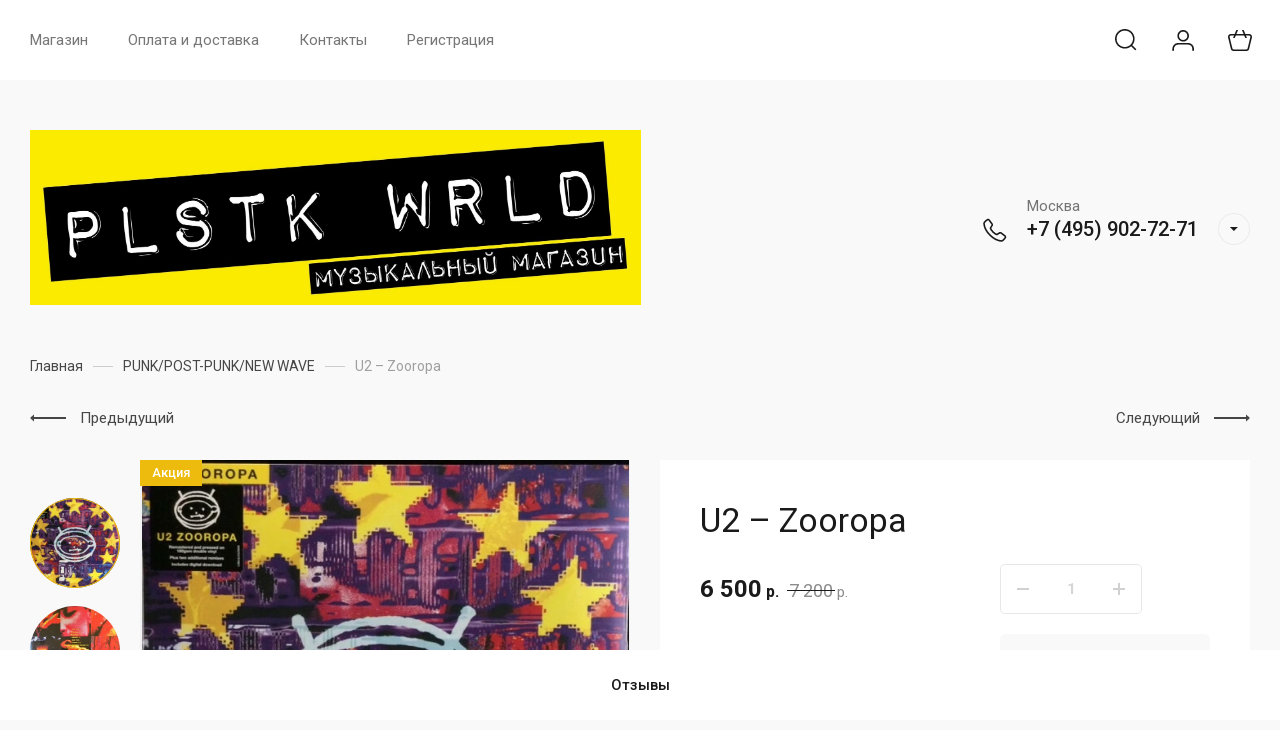

--- FILE ---
content_type: text/css
request_url: https://plstkwrld.ru/g/templates/shop2/2.110.2/insta-shop/multi-shop/css/global_styles/global_styles.css
body_size: 5208
content:
@media all and (min-width: 480px) {
	.card-page .shop2-product-actions dd:nth-of-type(even) {
		left: auto !important;
		right: 0;
	}
}


.new_folders_mod .new-folders-block__pic:before, .new_folders_mod .new-folders-block__pic:after {
  display: none; }

@media (min-width: 1024px) {
  .new_folders_mod .new-folders-block__pic {
    width: 136px;
    height: 136px; }

  .new_folders_mod .new-folders-block:not(.hide_image_folder) .new-folders-block__item {
    width: 156px !important; } }

@media (min-width: 1261px) {
  .new_folders_mod .new-folders-block__pic {
    width: 156px;
    height: 156px; }

  .new_folders_mod .new-folders-block:not(.hide_image_folder) .new-folders-block__item {
    width: 176px !important; } }

.new_folders_mod .new-folders-block__items {
  margin: 0 -10px; }

.new_folders_mod .new-folders-block__items .slick-slide {
  text-align: center; }

.new_folders_mod .new-folders-block .slick-next, .new_folders_mod .new-folders-block .slick-prev {
  top: 52px; }

@media (max-width: 1420px) {
  .new_folders_mod .new-folders-block .slick-next, .new_folders_mod .new-folders-block .slick-prev {
    left: -15px; }

  .new_folders_mod .new-folders-block .slick-next {
    right: -15px;
    left: auto; } }

@media (max-width: 1260px) {
  .new_folders_mod .new-folders-block .slick-next, .new_folders_mod .new-folders-block .slick-prev {
    top: 38px; } }

@media (max-width: 1340px) {
  .new_folders_mod .new-folders-block .slick-arrow.slick-disabled {
    display: none !important; } }

html.mobile .new_folders_mod .slick-prev:not(.slick-disabled), html.mobile .new_folders_mod .slick-next:not(.slick-disabled) {
  display: block !important; }

@media (max-width: 1023px) {
  .new_folders_mod .new-folders-block:not(.hide_image_folder) .new-folders-block__item {
    width: 136px; }

  .new_folders_mod .new-folders-block__pic {
    width: 116px;
    height: 116px; }

  .new_folders_mod .new-folders-block__item:first-child {
    margin-left: 20px; } }

@media (max-width: 767px) {
  .new_folders_mod .new-folders-block__item:first-child {
    margin-left: 7px; } }

@media (max-width: 639px) {
  .new_folders_mod .new-folders-block:not(.hide_image_folder) .new-folders-block__item {
    width: 96px; }

  .new_folders_mod .new-folders-block__pic {
    width: 77px;
    height: 77px; } }
    
    
@media (max-width: 1023px) {
    .new_folders_mod .new_folders_square.new-folders-block:not(.hide_image_folder) {
      padding: 0 0 40px; } }
  @media (max-width: 639px) {
  .new_folders_mod .new_folders_square.new-folders-block:not(.hide_image_folder) {
    padding: 0 0 10px;
    margin-top: -1px !important; } }
  .new_folders_mod .new_folders_square.new-folders-block:not(.hide_image_folder) .new-folders-block__items {
    margin: 0; }
  .new_folders_mod .new_folders_square.new-folders-block:not(.hide_image_folder) .slick-next, .new_folders_mod .new_folders_square.new-folders-block:not(.hide_image_folder) .slick-prev {
    top: 58px; }
  @media (max-width: 1260px) {
    .new_folders_mod .new_folders_square.new-folders-block:not(.hide_image_folder) .slick-next, .new_folders_mod .new_folders_square.new-folders-block:not(.hide_image_folder) .slick-prev {
      top: 38px; } }
  .new_folders_mod .new_folders_square.new-folders-block:not(.hide_image_folder) .slick-next.slick-disabled, .new_folders_mod .new_folders_square.new-folders-block:not(.hide_image_folder) .slick-prev.slick-disabled {
    display: none !important; }
  @media (max-width: 1420px) {
    .new_folders_mod .new_folders_square.new-folders-block:not(.hide_image_folder) .slick-next {
      right: -30px; } }
  @media (max-width: 1420px) {
    .new_folders_mod .new_folders_square.new-folders-block:not(.hide_image_folder) .slick-prev {
      left: -30px; } }
  .new_folders_mod .new_folders_square.new-folders-block:not(.hide_image_folder) .new-folders-block__pic {
    width: 100%;
    margin-top: 0 !important;
    border-radius: 0; }
  @media (min-width: 1261px) {
    .new_folders_mod .new_folders_square.new-folders-block:not(.hide_image_folder) .new-folders-block__pic {
      height: 176px; } }
  @media (max-width: 639px) {
    .new_folders_mod .new_folders_square.new-folders-block:not(.hide_image_folder) .new-folders-block__pic {
      height: 86px; } }
  .new_folders_mod .new_folders_square.new-folders-block:not(.hide_image_folder) .new-folders-block__pic img {
    border-radius: 0; }
  .new_folders_mod .new_folders_square.new-folders-block:not(.hide_image_folder) .new-folders-block__item {
    padding: 0; }
  @media (min-width: 1024px) {
    .new_folders_mod .new_folders_square.new-folders-block:not(.hide_image_folder) .new-folders-block__item {
      width: 100% !important; } }
  @media (max-width: 639px) {
    .new_folders_mod .new_folders_square.new-folders-block:not(.hide_image_folder) .new-folders-block__item {
      width: 106px; } }
  .new_folders_mod .new_folders_square.new-folders-block:not(.hide_image_folder) .new-folders-block__item:first-child {
    margin-left: 0 !important; }
    
    
@media all and (min-width: 1024px) {
	.new_folders_mod .new-folders-block__item:hover .new-folders-block__pic img {
		transform: scale(1.1, 1.1) rotate(0.001deg);
	}

	.new_folders_mod .new-folders-block__item .new-folders-block__pic img {
		transition: all .3s;
	}

	.new_folders_mod .new-folders-block__item .new-folders-block__pic {
		overflow: hidden;
	}
}

.contacts-popup__phones {
	padding-bottom: 30px;
	margin-bottom: 30px;
}

.contacts-popup .contacts-messengers {
	margin-bottom: 30px;
}

.new-header .new-header-top .new-menu > li > ul {
    max-height: calc(100vh - 80px);
    overflow-y: auto;
}

.inst-slider__js .slick-track {
	margin: 0 auto;
}

.product-item__image:not(.no-image),
.card-slider__thumb-img,
.popover-container .product-quick-view .quick-card-slider__thumb-img,
.card-slider__image:not(.no-image),
.kind-image:not(.no-image),
.cart-product__image:not(.no-image),
.popover-container .product-quick-view .quick-card-slider__image:not(.no-image),
.recent-block .recent-item .gr-recent-image:not(.no-image),
.cart-popup .popup-product__image:not(.no-image),
.card-product-preview__image:not(.no-image) {
	background: #fff;
}


@media all and (min-width: 1261px) {
	.filter-block .shop2-filter__items .shop2-filter__item:nth-child(4n) {
		padding-right: 0;
	}
}

@media all and (min-width: 640px) and (max-width: 1023px) {
	.filter-block .shop2-filter__items .shop2-filter__item:nth-child(2n) {
		padding-right: 0;
	}
}

.new-header .new-header-bottom .header-info__logo-link {
	display: flex;
}

.new-header .new-header-bottom .header-info__logo-link img {
	margin: auto;
}

body .new-folders-block__text {
	padding-right: 5px;
	padding-left: 5px;
}

body .site-container.small_active {overflow: visible;}
body .site-container.small_active .site-main {overflow: hidden;}

@media (prefers-color-scheme: dark) {
	html.dark_mode body .burger-block .burger-navigation .mobile-menu > li ul li.parentItem a {
		border-bottom: none;
	}
}

.main-blocks .main-products__before {margin-bottom: 30px;}
.main-blocks .main-products__after {margin-top: 30px;}

@media all and (max-width: 1023px) {
	.main-blocks .main-products__before {margin-bottom: 25px;}
	.main-blocks .main-products__after {margin-top: 25px;}
}

@media all and (max-width: 767px) {
	.main-blocks .main-products__before {margin-bottom: 20px;}
	.main-blocks .main-products__after {margin-top: 20px;}
}

@media all and (max-width: 639px) {
	.card-slider.vertical .card-slider__image a {
		pointer-events: none;
	}
}

html .search-rows__row .row-title span {display: inline !important;}

.site-path > span:last-child {border-right: 16px solid transparent}

body .remodal[data-remodal-id="cart-preview"] .cart-preview-container__image {
    background-size: contain;
    background-position: 50%;
}

.gr-back-btn a {
	background: none !important;
}

/*@media all and (min-width: 640px) {
	body .shop2-cart-table .cart-product__details-top {
	    min-height: calc(100% - 20px);
	}
}*/

body .product-list.simple .product-item__additional .shop2-product-actions {
    position: relative;
}

body .product-list.simple .product-item__additional .shop2-product-actions dd {
	right: 0;
	left: auto !important;
	margin: 0;
}


body .card-slider.vertical .card-slider__items {
    align-self: flex-start;
}


@media (prefers-color-scheme: dark) {
	html.dark_mode body .tpl-info {
		color: #fff;
	}
	
	html.dark_mode body .tpl-form .tpl-stars span:not(:hover):not(.tpl-active) {
		background: url("data:image/svg+xml,%3Csvg%20version%3D%221.1%22%20baseProfile%3D%22full%22%20xmlns%3D%22http%3A%2F%2Fwww.w3.org%2F2000%2Fsvg%22%20xmlns%3Axlink%3D%22http%3A%2F%2Fwww.w3.org%2F1999%2Fxlink%22%20xmlns%3Aev%3D%22http%3A%2F%2Fwww.w3.org%2F2001%2Fxml-events%22%20xml%3Aspace%3D%22preserve%22%20x%3D%220px%22%20y%3D%220px%22%20width%3D%2224px%22%20height%3D%2224px%22%20%20viewBox%3D%220%200%2024%2024%22%20preserveAspectRatio%3D%22none%22%20shape-rendering%3D%22geometricPrecision%22%3E%22%3Cpath%20fill%3D%22%23ffffff%22%20opacity%3D%220.15%22%20d%3D%22M9.000%2C8.727%20L12.000%2C-0.000%20L15.000%2C8.727%20L24.000%2C8.727%20L17.000%2C14.182%20L20.000%2C24.000%20L12.000%2C18.545%20L4.000%2C24.000%20L7.000%2C14.182%20L-0.000%2C8.727%20L9.000%2C8.727%20Z%22%2F%3E%3C%2Fsvg%3E") 0 0 no-repeat;
	}
}

html.dark_time body .tpl-info {
	color: #fff;
}

html.dark_time body .tpl-form .tpl-stars span:not(:hover):not(.tpl-active) {
	background: url("data:image/svg+xml,%3Csvg%20version%3D%221.1%22%20baseProfile%3D%22full%22%20xmlns%3D%22http%3A%2F%2Fwww.w3.org%2F2000%2Fsvg%22%20xmlns%3Axlink%3D%22http%3A%2F%2Fwww.w3.org%2F1999%2Fxlink%22%20xmlns%3Aev%3D%22http%3A%2F%2Fwww.w3.org%2F2001%2Fxml-events%22%20xml%3Aspace%3D%22preserve%22%20x%3D%220px%22%20y%3D%220px%22%20width%3D%2224px%22%20height%3D%2224px%22%20%20viewBox%3D%220%200%2024%2024%22%20preserveAspectRatio%3D%22none%22%20shape-rendering%3D%22geometricPrecision%22%3E%22%3Cpath%20fill%3D%22%23ffffff%22%20opacity%3D%220.15%22%20d%3D%22M9.000%2C8.727%20L12.000%2C-0.000%20L15.000%2C8.727%20L24.000%2C8.727%20L17.000%2C14.182%20L20.000%2C24.000%20L12.000%2C18.545%20L4.000%2C24.000%20L7.000%2C14.182%20L-0.000%2C8.727%20L9.000%2C8.727%20Z%22%2F%3E%3C%2Fsvg%3E") 0 0 no-repeat;
}

body .shop2-cart-table .cart-product__details-top {min-height: 0;}


.new_site_wrapper .site__wrapper .new-header .contacts-messengers__title .contacts-messengers__icon {
	left: 0;
}

.new_site_wrapper .new-header .new-header-bottom .header-contacts__item .header-contacts__desc,
.new_site_wrapper .new-header .new-header-bottom-2 .header-contacts__item .header-contacts__desc {
	margin: 0 0 2px;
}

.new_site_wrapper .contacts-popup .contacts-messengers__title {
	font-size: 20px;
}

@media all and (min-width: 1261px) {

	.new_site_wrapper .slider-wrap {
		margin-bottom: 60px;
	}
	
}

.site-guarantee__items {
	justify-content: center;
}

.new-footer .tpl-anketa__right .tpl-field:not(.last-inline):not(.policy_checkbox):not(.tpl-field-button) {
    width: 100%;
    margin: 0 0 20px;
}

.new-footer .tpl-anketa__right .tpl-field:not(.last-inline) + .tpl-field.tpl-field-button {
	margin-bottom: 20px;
}

.new-footer.light_footer .tpl-anketa__right .tpl-field:not(.last-inline) + .tpl-field.tpl-field-button,
.new-footer.light_footer .tpl-anketa__right .tpl-field:not(.last-inline) + .tpl-field.tpl-field-button button {
	width: 100%;
}

@media all and (max-width: 639px) {
	.new-footer .tpl-anketa__right .tpl-field:not(.last-inline) + .tpl-field.tpl-field-button,
	.new-footer .tpl-anketa__right .tpl-field:not(.last-inline) + .tpl-field.tpl-field-button button {
		width: 100%;
	}
	
	.new-footer .tpl-anketa__right .tpl-field:not(.last-inline) + .tpl-field.tpl-field-button button {
		padding-top: 12px;
		padding-bottom: 13px;
	}
}
.pluso-share__title {
	font-size: 14px;
    padding: 0 0 5px;
    opacity: .6;
}

@media all and (max-width: 767px) {
	body .site-main__inner {padding-top: 20px;}
	body .new-folders-block.hide_image_folder + .site-main .site-main__inner {padding-top: 0;}
}

.new_site_wrapper .new-footer .contacts-messengers__title .contacts-messengers__icon {
	left: auto;
	right: 0;
}

.new_site_wrapper .new-footer .contacts-messengers__note {padding-left: 0; padding-right: 40px;}
.new_site_wrapper .new-footer .contacts-messengers__title {padding-right: 40px; padding-left: 0;}

body .gr-cart-popup-btn.fixed-cart-button {
	opacity: 0; 
	visibility: hidden;
}

body .gr-cart-popup-btn.fixed-cart-button.show_cart_btn {
	opacity: 1;
	visibility: visible;
}


.special-popup__top + .special-popup__bottom.special_popup_no_timer {
	border-top: none;
}
.user-block__settings-link {transition: all .18s;}
.user-block__settings-link:hover {border-bottom-color: transparent !important;}

@media all and (max-width: 639px) {
	.login-form .user-block__buttons .log-out_btn {
		font-size: 15px;
		padding: 13px 30px 14px;
	}
}

.site-guarantee .site-guarantee__left {align-self: center;}

.remodal.contacts-popup .contacts-popup__phones.has_desktop_social {
	border: none;
	margin-bottom:0;
}

@media all and (min-width: 1261px) {
	.remodal.contacts-popup .contacts-popup__phones.has_desktop_social {
		padding-bottom: 0;
	}
}

body .site-main__inner.product_no_padding {
	padding-bottom: 0;	
}

@media all and (max-width: 767px) {
	body .site-main__inner.tabs_no_margin .shop-product-data.gr_opened_tabs {
		margin-bottom: 0;	
	}
}

.site-main__inner.product_no_padding .collections {
	padding-bottom: 40px;
}

.new_site_wrapper .empty-val {pointer-events: none;}

@media all and (max-width: 639px) {
	body #shop2-msg {
	    min-width: 280px;
	    border-radius: 5px;
	}
}

.new_site_wrapper .new-header .contacts-messengers + .header-form-btn {padding-left: 40px;}

@media all and (min-width: 1024px) {
	.site-advantages__items {justify-content: center;}
}

body .shop-product-data.gr_opened_tabs .shop-product-data__desc .desc-area {padding-top: 1px;}

.site-actions__items {align-items: flex-start;}

.site-actions__btn.no_text_btn {
	padding-top: 10px;
}

@media all and (max-width: 767px) {
	.site-actions__btn.no_text_btn {
		padding-top: 4px;
	}
}

body #shop2-msg {line-height: 1.4;}

.site__wrapper .g-page-article__text {color: inherit;}


@media all and (min-width: 1024px) {
	.new_site_wrapper.new_site_icons .link-top-btn {
		bottom: 130px;
	}
}


@media all and (min-width: 768px) {
	.site__wrapper .timer-block__btn,
	.site__wrapper .timer-block__btn a {
		max-width: 240px;
	}
}

select option {color: #333;}

.special-popup .tpl-field + .tpl-field:not(.tpl-field-button) {
	margin-top: 20px;
}

.special-popup .tpl-field.type-multi_checkbox,
.special-popup .tpl-field.type-checkbox,
.special-popup .tpl-field.type-radio_group {
	text-align: left;
}

.new_site_wrapper .product-list.simple .product-item__image a:after {display: none;}

@media all and (max-width: 479px) {
	.new_site_icons .product-list[data-view="inst_full_thumbs"] .product-item__image a {
		display: grid !important;
	}
}

.site-sale__image {
	height: 100%;
}

@media (min-width: 1024px) {
	.new_folders_mod .new-folders-block:not(.hide_image_folder) .new-folders-block__items:not(.slick-slider) {
	    overflow: hidden !important;
	}
	.new_folders_mod .new_folders_square.new-folders-block:not(.hide_image_folder) .new-folders-block__items:not(.slick-slider) .new-folders-block__item {
		width: 215px !important;
	}
}

.brand-slider:not(.slick-slider),
.site-articles__items:not(.slick-slider) {
	display: flex;	
	overflow: hidden;
}

@media (min-width: 1024px) {
	.site-articles__items:not(.slick-slider) .site-articles__item {
		width: 300px;
	}
}

@media (max-width: 479px) {
  .product-list.thumbs .product-item__image.no-image.gr_image_1x1 {
    padding-top: 100% !important;
  }
}

#form_g-user-register #user-personal-data-agreement {
	display: none;
}

@media (max-width: 410px) {
	.card-product-preview__right .shop2-product-discount-desc {
		left: -50% !important;
    	margin-left: calc(100% - 115px);
	}
}



.new-header.hide_third_level .new-header-top .new-menu > li .new-top-folders .new-extra-wrapper li ul {
	display: none !important;
}
.new-header.hide_third_level .new-header-top .new-menu > li .new-top-folders .new-extra-wrapper li.has a:before {
	display: none;
}

.new-header.hide_third_level .new-header-top .new-menu.new_popup_menu > li > ul li a.active + ul {
	display: none !important;
}
.new-header.hide_third_level .new-header-top .new-menu.new_popup_menu > li > ul li a:before {
	display: none;
}


.site-sale__right.sale_text_center {
	display: flex;
	flex-direction: column;
	justify-content: center;
}


@media all and (max-width: 639px) {
	.site-actions__image.darken_image:before {
		display: none;
	}
}

.main-blocks .slick-track,
.kinds-block__items .slick-track {
	margin-left: auto;
    margin-right: auto;
}

.one_product_item {
	justify-content: center;
}

#shop2-msg {
    z-index: 11000;
}

.new_site_wrapper .contacts-messengers__title {display: inline-block;}


.shop-product-data.gr_opened_tabs .rev-counter {display: none;}

@media all and (min-width: 1261px) {
	.hide_on_desktop {display: none !important;}
}
@media all and (max-width: 1024px) {
	.mobile .question:hover + .shop2-product-discount-desc {
		display:none;
	}
	.question:hover + .shop2-product-discount-desc {
		display:none;
	}
}
@media all and (max-width: 480px) {
	body .new-header .new-header-bottom .header-info__top {
		flex-wrap: wrap;
	}
}

.site-advantages-2__items {
	justify-content: center;
}

.popover-container .product-quick-view .quick-card-slider__image a {display: flex;}



body .slick-prev.slick-disabled, 
body .slick-next.slick-disabled {
	opacity: 0.25 !important;
}

div iframe, span iframe, p iframe{
	transform: translate3d(0,0,0);
	max-width: 100%;
}
@media all and (max-width: 1023px) and (min-width: 640px) {
	body .shop-coupon__block.active {
		width: 75%;
	}
}


@media all and (max-width: 1023px) and (min-width: 640px) {
	body .cart-total__back {
	    position: relative;
	    top: auto;
	    left: auto;
	    right: auto;
	    bottom: auto;
	    padding: 0 30px;
	    width: 100%;
	}
	body .cart-total {
		flex-direction: column;
	}
}

.footer-payments__item.pointer_events a {
	pointer-events: none;
}

.cart-popup .popup-product__price {
	padding-left: 8px;	
}

.new-header .new-header-top .new-menu.new_popup_menu ul.right_level {
	right: 100%;
	left: auto;
}
.cart-popup__cleanup {
    margin-top: 4px;
    padding-right: 10px;
}

@media all and (min-width: 768px) {
	.shop2-panel.fixed_blocks {
		bottom: 70px;
	}
}

@media all and (min-width: 768px) and (max-width: 1023px) {
	.new_site_wrapper .link-top-btn.fixed_blocks {
		bottom: 140px;
	}
}

@media all and (max-width: 767px) {
	.shop2-panel.fixed_blocks2 {
	    bottom: 55px;
	}
}
.contacts-popup__address {
	margin: 0 0 20px;
}
.contacts-popup__address.contacts-popup__address--center {
	text-align: center;
}
.contacts-popup__address-title {
	padding-bottom: 2px;
    
}
.contacts-popup__address-text {
	font-weight: normal;
    text-transform: none;
    font-size: 15px;
    line-height: normal;
    color: rgba(255, 255, 255, 0.6);
}

.footer-payments__items .footer-payments__item a[href="javascript:void(0);"] {
	pointer-events: none;
}







@media all and (max-width: 767px) {
	.new-footer-copyright {
		padding-bottom: 54px;
	}
}


.new-footer.new_copyright .new-footer-bottom__body {
    display: flex;
    align-items: center;
    flex-direction: column;
    padding: 45px 0;
}
@media all and (max-width: 1023px) {
	.new-footer.new_copyright .new-footer-bottom__body {
	    padding: 40px 0;
	}
}

@media all and (max-width: 767px) {
	.new-footer.new_copyright .new-footer-bottom__body {
	    padding: 24px 0;
	}
}

.new-footer.new_copyright .new-footer-bottom__body .new-footer-bottom__left {
    width: 100%;
    text-align: center;
    margin: 0;
}

.new-footer.new_copyright .new-footer-bottom__body .new-footer-bottom__center {
    width: 100%;
    text-align: center;
    margin: 0;
}
.new-footer.new_copyright .new-footer-bottom__body .new-footer-bottom__right {
    display: none;
}









.new_site_wrapper .contacts-messengers__icon,
.new-footer .new-footer-top .new-footer-contacts .new-social__item,
.contacts-popup__social-body a {
	border-radius: 50%;
    overflow: hidden;
}





.new_site_wrapper .contacts-messengers2 .contacts-messengers__body {
	display: inline-flex;
	flex-direction: column;
	gap: 12px;
}

@media all and (max-width: 767px) {
	.new_site_wrapper .contacts-messengers2 .contacts-messengers__body {
		min-width: 300px;	
	}
}

.new_site_wrapper .contacts-messengers2-link {
	position: relative;
	z-index: 1;
	display: flex;
	align-items: center;
	padding: 4px 24px 4px 30px;
	min-height: 56px;
	border-radius: 5px;
	color: #fff;
	text-decoration: none;
	font: 400 16px 'Roboto', 'sans-serif';
}

.new_site_wrapper .contacts-messengers2-link.no_icon_item {
	padding: 4px 30px;	
}

.new_site_wrapper .contacts-messengers2-link:hover:before {
	opacity: 1;
    visibility: visible;
}

.new_site_wrapper .contacts-messengers2-link ins {
	display: flex;
	align-items: center;
	justify-content: center;
	gap: 16px;
	width: 100%;
}

.new_site_wrapper .contacts-messengers2-link:before {
	position: absolute;
    content: "";
    top: 0;
    left: 0;
    right: 0;
    bottom: 0;
    z-index: -1;
    border-radius: 5px;
    transition: all 0.18s linear;
    opacity: 0;
    visibility: hidden;
    background: rgba(255,255,255,.15);
}

.new_site_wrapper .contacts-messengers2-icon {
	margin-left: auto;	
}

.new_site_wrapper .contacts-messengers2-link img {
	border-radius: 50%;	
}

--- FILE ---
content_type: text/javascript
request_url: https://counter.megagroup.ru/d30b54e7934604753655a00fea10dee3.js?r=&s=1280*720*24&u=https%3A%2F%2Fplstkwrld.ru%2Fmagazin%2Fproduct%2Fu2-zooropa&t=U2%20%E2%80%93%20Zooropa&fv=0,0&en=1&rld=0&fr=0&callback=_sntnl1769100189642&1769100189642
body_size: 96
content:
//:1
_sntnl1769100189642({date:"Thu, 22 Jan 2026 16:43:09 GMT", res:"1"})